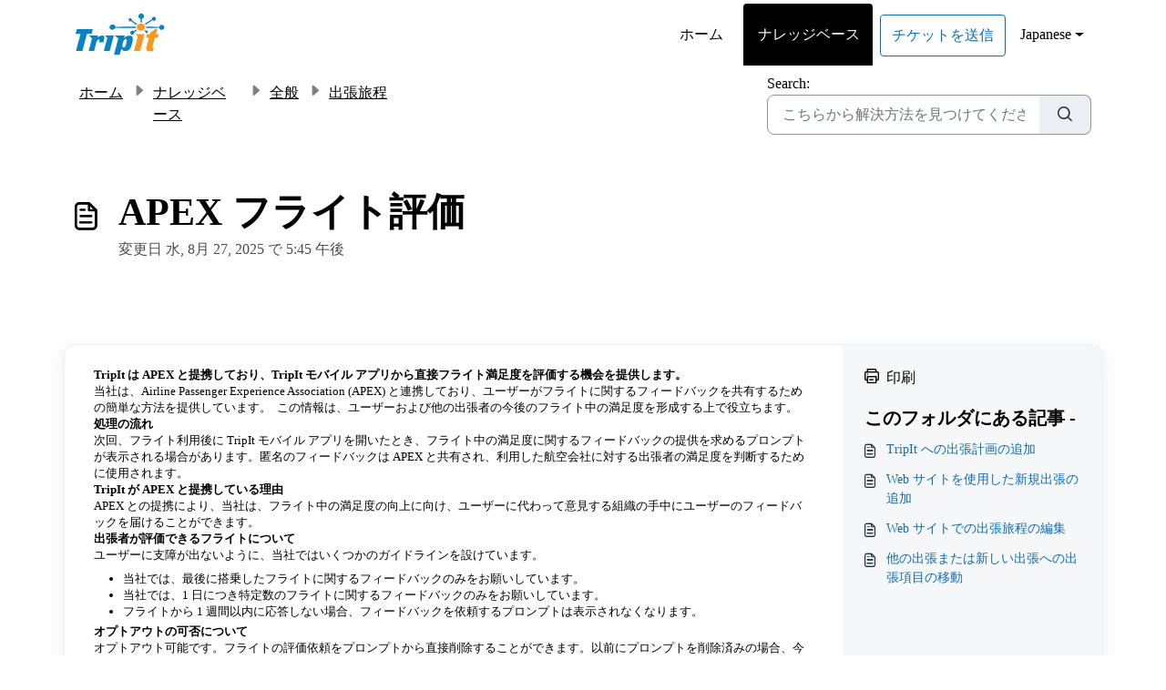

--- FILE ---
content_type: application/javascript
request_url: https://help.tripit.com/assets/cdn/portal/scripts/single-solution.js
body_size: 9688
content:
(window.webpackJsonp=window.webpackJsonp||[]).push([[110,102],{0:function(e,t,n){"use strict";function r(e,t){var n=Object.keys(e);if(Object.getOwnPropertySymbols){var r=Object.getOwnPropertySymbols(e);t&&(r=r.filter(function(t){return Object.getOwnPropertyDescriptor(e,t).enumerable})),n.push.apply(n,r)}return n}function o(e){for(var t=1;t<arguments.length;t++){var n=null!=arguments[t]?arguments[t]:{};t%2?r(Object(n),!0).forEach(function(t){f()(e,t,n[t])}):Object.getOwnPropertyDescriptors?Object.defineProperties(e,Object.getOwnPropertyDescriptors(n)):r(Object(n)).forEach(function(t){Object.defineProperty(e,t,Object.getOwnPropertyDescriptor(n,t))})}return e}function a(e){"loading"!==document.readyState?e():document.addEventListener("DOMContentLoaded",e)}function i(){var e,t=navigator,n=t.userAgent;return n.match(/chrome|chromium|crios/i)?e="chrome":n.match(/firefox|fxios/i)?e="firefox":n.match(/safari/i)?e="safari":n.match(/opr\//i)?e="opera":n.match(/edg/i)&&(e="edge"),e}function c(e){var t=arguments.length>1&&void 0!==arguments[1]?arguments[1]:"/support/",n=new URL(window.location.href).pathname,r=n.split(t)[0];return r?"".concat(r).concat(e):e}function s(e,t,n){var r=e.hasAttribute("disabled"),o=JSON.stringify(t)!==JSON.stringify(n);o?r&&e.removeAttribute("disabled"):!r&&e.setAttribute("disabled",!0)}n.d(t,"i",function(){return a}),n.d(t,"d",function(){return b}),n.d(t,"p",function(){return v}),n.d(t,"w",function(){return w}),n.d(t,"r",function(){return _}),n.d(t,"M",function(){return k}),n.d(t,"K",function(){return S}),n.d(t,"t",function(){return E}),n.d(t,"I",function(){return j}),n.d(t,"F",function(){return O}),n.d(t,"b",function(){return L}),n.d(t,"k",function(){return x}),n.d(t,"f",function(){return I}),n.d(t,"O",function(){return A}),n.d(t,"A",function(){return C}),n.d(t,"o",function(){return T}),n.d(t,"x",function(){return q}),n.d(t,"D",function(){return h}),n.d(t,"C",function(){return g}),n.d(t,"m",function(){return N}),n.d(t,"J",function(){return M}),n.d(t,"B",function(){return P}),n.d(t,"n",function(){return B}),n.d(t,"e",function(){return D}),n.d(t,"l",function(){return F}),n.d(t,"j",function(){return z}),n.d(t,"c",function(){return R}),n.d(t,"z",function(){return H}),n.d(t,"h",function(){return U}),n.d(t,"N",function(){return V}),n.d(t,"L",function(){return s}),n.d(t,"q",function(){return J}),n.d(t,"s",function(){return W}),n.d(t,"E",function(){return G}),n.d(t,"a",function(){return i}),n.d(t,"y",function(){return c}),n.d(t,"u",function(){return K}),n.d(t,"g",function(){return Z}),n.d(t,"H",function(){return Y}),n.d(t,"v",function(){return X}),n.d(t,"G",function(){return ee});var l=n(1),u=n.n(l),d=n(9),f=n.n(d),m=n(16),p=n(2),h=function(e){var t=document.createElement("div");return t.textContent=e,t.innerHTML.replace(/"/g,"&quot;")},g=function(e){try{return encodeURIComponent(e)}catch(t){return e}},v=function(){return window.localStorage.getItem("recentSearches")?JSON.parse(window.localStorage.getItem("recentSearches")):[]},b=function(){localStorage.setItem("recentSearches","")},y=function(){return window.store.currentLocale||window.store.defaultLocale},w=function(){var e=document.querySelector(".fw-recent-searches"),t=v();e.innerHTML=t.map(function(e){return'<li><a class="ps-32 line-clamp-2" href="/'.concat(y(),"/support/search?term=").concat(g(e),'">').concat(h(e),"</a></li>")}).join("")},_=function(e,t){return e&&e.classList.contains(t)},k=function(e){var t=[].concat(e);t.forEach(function(e){e&&e.classList.toggle("d-none")})},S=function(e){var t=arguments.length>1&&void 0!==arguments[1]?arguments[1]:"primary",n=[].concat(e);n.forEach(function(e){_(e,"btn-".concat(t))?e.classList.replace("btn-".concat(t),"btn-outline-".concat(t)):e.classList.replace("btn-outline-".concat(t),"btn-".concat(t))})},E=function(e){var t=[].concat(e);t.forEach(function(e){e&&!e.classList.contains("d-none")&&e.classList.add("d-none")})},j=function(e){var t=[].concat(e);t.forEach(function(e){e&&e.classList.contains("d-none")&&e.classList.remove("d-none")})},O=function(e,t){Object.keys(t).forEach(function(n){e.setAttribute(n,t[n])})},L=function(e){var t=document.createElement("input");O(t,{type:"hidden",name:"authenticity_token",value:window.csrfToken}),e.appendChild(t)},x=function(e,t){return fetch(e,o(o({},t),{},{headers:{"X-CSRF-Token":window.csrfToken}}))},I=function(e){var t=arguments.length>1&&void 0!==arguments[1]?arguments[1]:300,n=null;return function(){for(var r=arguments.length,o=new Array(r),a=0;r>a;a++)o[a]=arguments[a];clearTimeout(n),n=setTimeout(function(){e.apply(void 0,o)},t)}},A=function(e,t){e&&e.addEventListener("change",function(e){var t={};t[e.target.id]=e.target.value,Object(p.d)(e.target,Object(p.a)(e.target),t)}),t&&EventManager.on("click",t,function(){return e.dataset.formChanged=!1,Object(p.c)(e,Object(p.b)(e))?Promise.resolve():Promise.reject()})},C=function(e){[].concat(u()(e.querySelectorAll(".form-group .form-control")),u()(e.querySelectorAll(".form-group .form-check-input"))).forEach(function(e){_(e,"invalid")&&(e.classList.remove("invalid"),"checkbox"===e.type?(e.nextElementSibling.nextElementSibling.classList.remove("d-block"),e.nextElementSibling.nextElementSibling.classList.add("d-none")):(e.nextElementSibling.classList.remove("d-block"),e.nextElementSibling.classList.add("d-none")))})},T=function(e){return e.charCode?e.charCode:e.keyCode?e.keyCode:e.which?e.which:0},q=function(e){var t=T(e);return t>=48&&57>=t||t>=65&&90>=t||t>=96&&105>=t||8===t||32===t?!0:!1},M=function(e,t){return sessionStorage.setItem(e,JSON.stringify(t))},N=function(e){return sessionStorage.getItem(e)?JSON.parse(sessionStorage.getItem(e)):void 0},P=function(e){return sessionStorage.removeItem(e)},B=function(e){var t=["Bytes","KB","MB","GB","TB"];if(!e)return"0 Byte";var n=parseInt(Math.floor(Math.log(e)/Math.log(1024)));return"".concat(Math.round(e/Math.pow(1024,n),2)," ").concat(t[n])},D=function(e){return e.replace(/[A-Z]/g,function(e,t){return(0!==t?"-":"")+e.toLowerCase()})},F=function(e,t){for(var n=arguments.length>2&&void 0!==arguments[2]?arguments[2]:null;e&&e.tagName!==t.toUpperCase();){if(n&&e.tagName===n)return null;e=e.parentElement}return e},z={email:{presence:!0,email:!0}},R=50,H=function(){var e=arguments.length>0&&void 0!==arguments[0]?arguments[0]:[],t={},n=new URLSearchParams(document.location.search);return n.forEach(function(n,r){var o=decodeURIComponent(n);e.includes(r)||(r in t?t[r].push(o):t[r]=[o])}),t},U=function(e){return JSON.parse(JSON.stringify(e))},V=function(e){if(window.history.replaceState){var t="".concat(window.location.protocol,"//").concat(window.location.host).concat(window.location.pathname,"?").concat(e);window.history.replaceState({path:t},"",t)}},J=function(e){return"choicesInstance"in e},W=function(e){return"_flatpickr"in e},G=function(e){return e.offsetHeight+e.scrollTop>=e.scrollHeight},$=function(e,t){var n=e.getAttribute("aria-describedby");n&&!t.getAttribute("aria-describedby")&&t.setAttribute("aria-describedby",n)},K=function(e){var t={altInput:!0,altInputClass:"form-control alt-flatpickr-input",altFormat:"j M, Y",dateFormat:"Y-m-d",locale:window.I18n.t("portal_js_translations.flatpickr_translations"),onReady:function(e,t,n){n.altInput&&n.input&&$(n.input,n.altInput)}};e.querySelectorAll('input[type="date"]').forEach(function(e){Object(m.a)(e,t)})},Z=function(e){try{var t=e?String(e):"";return t.replace(/&lt;?/g,"<").replace(/&gt;?/g,">")}catch(n){return e}},Y=function(e){var t,n,r,o,a,i,c;if(null!==e&&void 0!==e&&null!==(t=e.defaults)&&void 0!==t&&t.options){null!==(n=window)&&void 0!==n&&null!==(r=n.store)&&void 0!==r&&null!==(o=r.portalLaunchParty)&&void 0!==o&&o.enableStrictSearch&&(e.defaults.options.searchFields=["label"],e.defaults.options.fuseOptions={threshold:.1,ignoreLocation:!0,distance:1e3});var s=null===(a=window)||void 0===a?void 0:null===(i=a.store)||void 0===i?void 0:null===(c=i.portalLaunchParty)||void 0===c?void 0:c.homepageNavAccessibilityEnabled,l=document.getElementById("navbarContent");s&&l&&l.classList.add("home_nav_accessibility_lp")}},Q=["notice","warning","error"],X=function(){setTimeout(function(){Q.forEach(function(e){var t=document.querySelector("#".concat(e,".alert"));t&&t.focus()})},500)},ee=function(e){var t=e.containerOuter.element,n=t.closest(".form-group");if(n){var r=n.querySelector("div.invalid-feedback"),o=r&&r.id;o&&!t.getAttribute("aria-describedby")&&t.setAttribute("aria-describedby",o)}}},153:function(e,t,n){"use strict";function r(e){return o.apply(this,arguments)}function o(){return o=i()(s.a.mark(function e(t){var n,r,o;return s.a.wrap(function(e){for(;;)switch(e.prev=e.next){case 0:if(t.preventDefault(),n=d.value,r=!0,!u||"true"!==n){e.next=7;break}return u.contentWindow.recaptchaV3(),e.next=7,new Promise(function(e){return setTimeout(e,700)});case 7:if(v(),o=document.querySelector("#g-recaptcha-response"),u&&(!o||o.value&&!o.value.length)&&(g(),r=!1),r){e.next=14;break}return e.abrupt("return",p?Promise.reject():t.stopImmediatePropagation());case 14:return e.abrupt("return",p?Promise.resolve():m.requestSubmit());case 15:case"end":return e.stop()}},e)})),o.apply(this,arguments)}n.r(t);var a=n(19),i=n.n(a),c=n(5),s=n.n(c),l=n(0),u=document.getElementById("recaptcha-frame"),d=document.getElementById("enterprise_enabled"),f=document.querySelector("#helpdesk_ticket_captcha-error"),m=d?d.form:null,p=window.EventManager?!0:!1,h=p?"d-none":"hide",g=function(){f.classList.remove(h)},v=function(){f.classList.add(h)};m&&(v(),p?Object(l.i)(function(){EventManager.on("submit",m,r)}):(u.onload=function(){console.log("recaptchaFrame loading"),captchaModule(u)},u.contentDocument&&"complete"==u.contentDocument.readyState&&(console.log("recaptchaFrame loaded completely"),captchaModule(u)),jQuery("[type=submit]",m).click(r)))},2:function(e,t,n){"use strict";n.d(t,"b",function(){return m}),n.d(t,"a",function(){return f}),n.d(t,"c",function(){return h}),n.d(t,"d",function(){return p});var r=n(3),o=n.n(r),a=n(1),i=n.n(a),c=n(10),s=n.n(c),l=function(e){var t=arguments.length>1&&void 0!==arguments[1]?arguments[1]:{},n=t;switch(e.type){case"email":""!==e.value&&(n.email={message:window.I18n.translate("portal_validation.email")});break;case"url":""!==e.value&&(n.url={message:window.I18n.translate("portal_validation.url")});break;case"text":""!==e.value&&(e.dataset.decimal||e.dataset.number)&&(e.dataset.decimal&&(n.format={pattern:/^-?\d+(\.\d{0,2})?$/i,message:window.I18n.translate("portal_validation.decimal")}),e.dataset.number&&(n.format={pattern:/^-?\d+$/i,message:window.I18n.translate("portal_validation.number")}))}return n},u=function(e,t){if(e){var n=document.getElementById(e),r=document.querySelector(".invalid-feedback.".concat(e));n&&n.classList.add("invalid"),r&&(r.innerHTML=t,r.classList.add("d-block"))}},d=function(e){if(e){var t=document.getElementById(e),n=document.querySelector(".invalid-feedback.".concat(e));t&&t.classList.remove("invalid"),n&&(n.classList.remove("d-block"),n.innerHTML="")}},f=function(e){var t={},n=l(e);return Object.keys(n).length&&(t[e.id]=n),t},m=function(e){var t={};return[].concat(i()(e.querySelectorAll(":not(.d-none).form-group .form-control")),i()(e.querySelectorAll(":not(.d-none).form-check .form-check-input")),i()(e.querySelectorAll(".nested_field :not(.d-none).form-check .form-check-input"))).forEach(function(e){var n=l(e);e.required&&""!==e.id&&(n.presence={message:window.I18n.translate("portal_validation.required"),allowEmpty:!1}),Object.keys(n).length&&(t[e.id]=n)}),t},p=function(e,t,n){d(e.id);var r=s()(n,t,{fullMessages:!1});if(r){var a=o()(r[e.id],1),i=a[0];u(e.id,i)}},h=function(e,t){var n={};[].concat(i()(e.querySelectorAll(":not(.d-none).form-group .form-control")),i()(e.querySelectorAll(":not(.d-none).form-check .form-check-input")),i()(e.querySelectorAll(".nested_field :not(.d-none).form-check .form-check-input"))).forEach(function(e){d(e.id),"checkbox"===e.type?n[e.id]=e.checked?"true":"":"textarea"===e.type&&e.classList.contains("rich-editor")?n[e.id]=e.previousElementSibling.querySelector(".fr-element").innerText:n[e.id]=e.value});var r=s()(n,t,{fullMessages:!1});return r?(e.dataset.errors=!0,Object.entries(r).forEach(function(e){var t=o()(e,2),n=t[0],r=t[1],a=o()(r,1),i=a[0];u(n,i)}),document.querySelector(".invalid").focus(),!1):(e.dataset.errors=!1,!0)}},265:function(e,t,n){"use strict";function r(e,t){var n="undefined"!=typeof Symbol&&e[Symbol.iterator]||e["@@iterator"];if(!n){if(Array.isArray(e)||(n=o(e))||t&&e&&"number"==typeof e.length){n&&(e=n);var r=0,a=function(){};return{s:a,n:function(){return r>=e.length?{done:!0}:{done:!1,value:e[r++]}},e:function(e){throw e},f:a}}throw new TypeError("Invalid attempt to iterate non-iterable instance.\nIn order to be iterable, non-array objects must have a [Symbol.iterator]() method.")}var i,c=!0,s=!1;return{s:function(){n=n.call(e)},n:function(){var e=n.next();return c=e.done,e},e:function(e){s=!0,i=e},f:function(){try{c||null==n["return"]||n["return"]()}finally{if(s)throw i}}}}function o(e,t){if(e){if("string"==typeof e)return a(e,t);var n=Object.prototype.toString.call(e).slice(8,-1);return"Object"===n&&e.constructor&&(n=e.constructor.name),"Map"===n||"Set"===n?Array.from(e):"Arguments"===n||/^(?:Ui|I)nt(?:8|16|32)(?:Clamped)?Array$/.test(n)?a(e,t):void 0}}function a(e,t){(null==t||t>e.length)&&(t=e.length);for(var n=0,r=new Array(t);t>n;n++)r[n]=e[n];return r}function i(e){var t=c();return function(){var n,r=H()(e);if(t){var o=H()(this).constructor;n=Reflect.construct(r,arguments,o)}else n=r.apply(this,arguments);return z()(this,n)}}function c(){if("undefined"==typeof Reflect||!Reflect.construct)return!1;if(Reflect.construct.sham)return!1;if("function"==typeof Proxy)return!0;try{return Boolean.prototype.valueOf.call(Reflect.construct(Boolean,[],function(){})),!0}catch(e){return!1}}function s(e){var t=l();return function(){var n,r=H()(e);if(t){var o=H()(this).constructor;n=Reflect.construct(r,arguments,o)}else n=r.apply(this,arguments);return z()(this,n)}}function l(){if("undefined"==typeof Reflect||!Reflect.construct)return!1;if(Reflect.construct.sham)return!1;if("function"==typeof Proxy)return!0;try{return Boolean.prototype.valueOf.call(Reflect.construct(Boolean,[],function(){})),!0}catch(e){return!1}}function u(e,t){var n="undefined"!=typeof Symbol&&e[Symbol.iterator]||e["@@iterator"];if(!n){if(Array.isArray(e)||(n=d(e))||t&&e&&"number"==typeof e.length){n&&(e=n);var r=0,o=function(){};return{s:o,n:function(){return r>=e.length?{done:!0}:{done:!1,value:e[r++]}},e:function(e){throw e},f:o}}throw new TypeError("Invalid attempt to iterate non-iterable instance.\nIn order to be iterable, non-array objects must have a [Symbol.iterator]() method.")}var a,i=!0,c=!1;return{s:function(){n=n.call(e)},n:function(){var e=n.next();return i=e.done,e},e:function(e){c=!0,a=e},f:function(){try{i||null==n["return"]||n["return"]()}finally{if(c)throw a}}}}function d(e,t){if(e){if("string"==typeof e)return f(e,t);var n=Object.prototype.toString.call(e).slice(8,-1);return"Object"===n&&e.constructor&&(n=e.constructor.name),"Map"===n||"Set"===n?Array.from(e):"Arguments"===n||/^(?:Ui|I)nt(?:8|16|32)(?:Clamped)?Array$/.test(n)?f(e,t):void 0}}function f(e,t){(null==t||t>e.length)&&(t=e.length);for(var n=0,r=new Array(t);t>n;n++)r[n]=e[n];return r}function m(e){var t=Oe.get(e.type);void 0===t&&(t={stringsArray:new WeakMap,keyString:new Map},Oe.set(e.type,t));var n=t.stringsArray.get(e.strings);if(void 0!==n)return n;var r=e.strings.join(ee);return n=t.keyString.get(r),void 0===n&&(n=new oe(e,e.getTemplateElement()),t.keyString.set(r,n)),t.stringsArray.set(e.strings,n),n}function p(){var e=document.querySelector(".fw-nav-wrapper"),t=e?e.offsetHeight:0,n=document.querySelector(".fw-searchbar-wrapper"),r=n?n.offsetHeight:0;return t+r}function h(e){var t;try{t=decodeURIComponent(e).replace("#","")}catch(n){t=e.replace("#","")}var r=document.getElementById(t);if(r){var o=r.getBoundingClientRect().top-document.body.getBoundingClientRect().top-p();window.location.hash=e,window.scrollTo({behavior:"smooth",top:o})}}function g(){var e=document.querySelector(".fw-content--single-article"),t=document.querySelector(".fd-toc");if(e||t){var n=(e||t).querySelectorAll('a[href^="#"]');["click","keypress"].forEach(function(e){n.forEach(function(t){t.addEventListener(e,function(e){if(e.preventDefault(),Object(O.a)(e)===!0){var n=t.hash;h(n)}})})})}}function v(){var e=window.location.hash;h(e)}n.r(t);var b=n(19),y=n.n(b),w=n(3),_=n.n(w),k=n(5),S=n.n(k),E=n(10),j=n.n(E),O=(n(85),n(7)),L=n(0);n(153);Object(L.i)(function(){var e=document.querySelector(".fw-feedback-wrapper"),t=document.querySelector(".fw-feedback-negative-from"),n=document.querySelector(".fw-feedback-positive"),r=document.querySelector(".fw-feedback-negative"),o=document.querySelector(".fw-btn-feedback.fw-no"),a=document.querySelector(".fw-btn-feedback.fw-yes"),i=document.querySelector(".fw-feedback-cancel"),c=document.querySelector(".fw-feedback-send"),s=e&&e.dataset.id,l=function(e,t){e.classList.remove("invalid"),e.nextElementSibling.innerHTML="",e.nextElementSibling.classList.remove("d-block");var n={helpdesk_ticket_email:{presence:{message:window.I18n.translate("portal_validation.required"),allowEmpty:!1},email:{message:window.I18n.translate("portal_validation.email")}}},r=j()({helpdesk_ticket_email:e.value},n,{fullMessages:!1});if(r){t=!1;var o=_()(r[e.id],1),a=o[0];e.classList.add("invalid"),e.nextElementSibling.innerHTML=a,e.nextElementSibling.classList.add("d-block")}return t};if(e&&(window.store.user?Object(L.I)(e):!localStorage["vote_".concat(s,"_").concat(window.store.currentLocale)]&&Object(L.I)(e)),"article_view"===window.store.currentPageName){var u=Object(L.m)("seenArticlesArray"),d=window.location.href.split("/"),f=parseInt(d[d.length-1]).toString();if(u=u||[],u.indexOf(f)>=0){var m=u.indexOf(f);u.splice(m,1)}u.push(f),Object(L.J)("seenArticlesArray",u.slice().splice(-50))}["click","keypress"].forEach(function(r){e&&(o.addEventListener(r,function(r){Object(O.a)(r)===!0&&(Object(L.k)(this.dataset.href,{method:"PUT"}).then(function(){n.remove(),Object(L.M)([e,t])}),!window.store.user&&(localStorage["vote_".concat(s,"_").concat(window.store.currentLocale)]=!0))}),a.addEventListener(r,function(t){Object(O.a)(t)===!0&&(Object(L.k)(this.dataset.href,{method:"PUT"}).then(function(){Object(L.M)([e,n])}),!window.store.user&&(localStorage["vote_".concat(s,"_").concat(window.store.currentLocale)]=!0))}),i.addEventListener(r,function(e){Object(O.a)(e)===!0&&Object(L.M)(t)}))});var p=!0,h=document.querySelector("#helpdesk_ticket_email"),g=document.querySelector(".negative-form.invalid-feedback");g.classList.remove("d-block");var v=document.getElementById("negative-feedback-form"),b=document.getElementById("helpdesk_ticket_description");v.addEventListener("change",function(e){if(p=!0,h&&e.target===h)p=l(h,p);else if(e.target!==b){var t=null!==document.querySelector(".form-check-input:checked");p=t,g.classList.toggle("d-block",!t)}}),v&&EventManager.on("submit",v,function(){function e(e){return n.apply(this,arguments)}var n=y()(S.a.mark(function o(e){var n,a;return S.a.wrap(function(o){for(;;)switch(o.prev=o.next){case 0:if(e.preventDefault(),Object(L.b)(v),h&&(p=l(h,p)),null==document.querySelector(".form-check-input:checked")&&(p=!1,g.classList.add("d-block")),!p){o.next=14;break}return c.setAttribute("disabled",!0),c.innerHTML=window.I18n.t("portal_js_translations.saving"),n=new FormData(v),a=v.action,o.next=11,Object(L.k)(a,{method:"POST",body:n}).then(function(){t.remove(),Object(L.M)(r)});case 11:return o.abrupt("return",Promise.reject());case 14:return o.abrupt("return",Promise.reject());case 15:case"end":return o.stop()}},o)}));return e}())});var x=n(37),I=n(98),A=n.n(I),C=n(4),T=n.n(C),q=n(6),M=n.n(q),N=n(32),P=n.n(N),B=n(11),D=n.n(B),F=n(29),z=n.n(F),R=n(14),H=n.n(R),U=n(22),V=n.n(U),J=new WeakMap,W=function(e){return"function"==typeof e&&J.has(e)},G="undefined"!=typeof window&&null!=window.customElements&&void 0!==window.customElements.polyfillWrapFlushCallback,$=function(e,t){for(var n=arguments.length>2&&void 0!==arguments[2]?arguments[2]:null,r=arguments.length>3&&void 0!==arguments[3]?arguments[3]:null;t!==n;){var o=t.nextSibling;e.insertBefore(t,r),t=o}},K=function(e,t){for(var n=arguments.length>2&&void 0!==arguments[2]?arguments[2]:null;t!==n;){var r=t.nextSibling;e.removeChild(t),t=r}},Z={},Y={},Q=n(1),X=n.n(Q),ee="{{lit-".concat(String(Math.random()).slice(2),"}}"),te="<!--".concat(ee,"-->"),ne=new RegExp("".concat(ee,"|").concat(te)),re="$lit$",oe=function $e(e,t){T()(this,$e),this.parts=[],this.element=t;for(var n=[],r=[],o=document.createTreeWalker(t.content,133,null,!1),a=0,i=-1,c=0,s=e.strings,l=e.values.length;l>c;){var u=o.nextNode();if(null!==u){if(i++,1===u.nodeType){if(u.hasAttributes()){for(var d=u.attributes,f=d.length,m=0,p=0;f>p;p++)ae(d[p].name,re)&&m++;for(;m-->0;){var h=s[c],g=se.exec(h)[2],v=g.toLowerCase()+re,b=u.getAttribute(v);u.removeAttribute(v);var y=b.split(ne);this.parts.push({type:"attribute",index:i,name:g,strings:y}),c+=y.length-1}}"TEMPLATE"===u.tagName&&(r.push(u),o.currentNode=u.content)}else if(3===u.nodeType){var w=u.data;if(w.indexOf(ee)>=0){for(var _=u.parentNode,k=w.split(ne),S=k.length-1,E=0;S>E;E++){var j=void 0,O=k[E];if(""===O)j=ce();else{var L=se.exec(O);null!==L&&ae(L[2],re)&&(O=O.slice(0,L.index)+L[1]+L[2].slice(0,-re.length)+L[3]),j=document.createTextNode(O)}_.insertBefore(j,u),this.parts.push({type:"node",index:++i})}""===k[S]?(_.insertBefore(ce(),u),n.push(u)):u.data=k[S],c+=S}}else if(8===u.nodeType)if(u.data===ee){var x=u.parentNode;(null===u.previousSibling||i===a)&&(i++,x.insertBefore(ce(),u)),a=i,this.parts.push({type:"node",index:i}),null===u.nextSibling?u.data="":(n.push(u),i--),c++}else for(var I=-1;-1!==(I=u.data.indexOf(ee,I+1));)this.parts.push({type:"node",index:-1}),c++}else o.currentNode=r.pop()}for(var A=0,C=n;A<C.length;A++){var q=C[A];q.parentNode.removeChild(q)}},ae=function(e,t){var n=e.length-t.length;return n>=0&&e.slice(n)===t},ie=function(e){return-1!==e.index},ce=function(){return document.createComment("")},se=/([ \x09\x0a\x0c\x0d])([^\0-\x1F\x7F-\x9F "'>=/]+)([ \x09\x0a\x0c\x0d]*=[ \x09\x0a\x0c\x0d]*(?:[^ \x09\x0a\x0c\x0d"'`<>=]*|"[^"]*|'[^']*))$/,le=function(){function e(t,n,r){T()(this,e),this.__parts=[],this.template=t,this.processor=n,this.options=r}return M()(e,[{key:"update",value:function(e){var t,n=0,o=r(this.__parts);try{for(o.s();!(t=o.n()).done;){var a=t.value;void 0!==a&&a.setValue(e[n]),n++}}catch(i){o.e(i)}finally{o.f()}var c,s=r(this.__parts);try{for(s.s();!(c=s.n()).done;){var l=c.value;void 0!==l&&l.commit()}}catch(i){s.e(i)}finally{s.f()}}},{key:"_clone",value:function(){for(var e,t=G?this.template.element.content.cloneNode(!0):document.importNode(this.template.element.content,!0),n=[],r=this.template.parts,o=document.createTreeWalker(t,133,null,!1),a=0,i=0,c=o.nextNode();a<r.length;)if(e=r[a],ie(e)){for(;i<e.index;)i++,"TEMPLATE"===c.nodeName&&(n.push(c),o.currentNode=c.content),null===(c=o.nextNode())&&(o.currentNode=n.pop(),c=o.nextNode());if("node"===e.type){var s=this.processor.handleTextExpression(this.options);s.insertAfterNode(c.previousSibling),this.__parts.push(s)}else{var l;(l=this.__parts).push.apply(l,X()(this.processor.handleAttributeExpressions(c,e.name,e.strings,this.options)))}a++}else this.__parts.push(void 0),a++;return G&&(document.adoptNode(t),customElements.upgrade(t)),t}}]),e}(),ue=window.trustedTypes&&trustedTypes.createPolicy("lit-html",{createHTML:function(e){return e}}),de=" ".concat(ee," "),fe=function(){function e(t,n,r,o){T()(this,e),this.strings=t,this.values=n,this.type=r,this.processor=o}return M()(e,[{key:"getHTML",value:function(){for(var e=this.strings.length-1,t="",n=!1,r=0;e>r;r++){var o=this.strings[r],a=o.lastIndexOf("<!--");n=(a>-1||n)&&-1===o.indexOf("-->",a+1);var i=se.exec(o);t+=null===i?o+(n?de:te):o.substr(0,i.index)+i[1]+i[2]+re+i[3]+ee}return t+=this.strings[e]}},{key:"getTemplateElement",value:function(){var e=document.createElement("template"),t=this.getHTML();return void 0!==ue&&(t=ue.createHTML(t)),e.innerHTML=t,e}}]),e}(),me=(function(e){function t(){return T()(this,t),n.apply(this,arguments)}D()(t,e);var n=i(t);return M()(t,[{key:"getHTML",value:function(){return"<svg>".concat(P()(H()(t.prototype),"getHTML",this).call(this),"</svg>")}},{key:"getTemplateElement",value:function(){var e=P()(H()(t.prototype),"getTemplateElement",this).call(this),n=e.content,r=n.firstChild;return n.removeChild(r),$(n,r.firstChild),e}}]),t}(fe),function(e){return null===e||!("object"===V()(e)||"function"==typeof e)}),pe=function(e){return Array.isArray(e)||!(!e||!e[Symbol.iterator])},he=function(){function e(t,n,r){T()(this,e),this.dirty=!0,this.element=t,this.name=n,this.strings=r,this.parts=[];for(var o=0;o<r.length-1;o++)this.parts[o]=this._createPart()}return M()(e,[{key:"_createPart",value:function(){return new ge(this)}},{key:"_getValue",value:function(){var e=this.strings,t=e.length-1,n=this.parts;if(1===t&&""===e[0]&&""===e[1]){var r=n[0].value;if("symbol"===V()(r))return String(r);if("string"==typeof r||!pe(r))return r}for(var o="",a=0;t>a;a++){o+=e[a];var i=n[a];if(void 0!==i){var c=i.value;if(me(c)||!pe(c))o+="string"==typeof c?c:String(c);else{var s,l=u(c);try{for(l.s();!(s=l.n()).done;){var d=s.value;o+="string"==typeof d?d:String(d)}}catch(f){l.e(f)}finally{l.f()}}}}return o+=e[t]}},{key:"commit",value:function(){this.dirty&&(this.dirty=!1,this.element.setAttribute(this.name,this._getValue()))}}]),e}(),ge=function(){function e(t){T()(this,e),this.value=void 0,this.committer=t}return M()(e,[{key:"setValue",value:function(e){e===Z||me(e)&&e===this.value||(this.value=e,W(e)||(this.committer.dirty=!0))}},{key:"commit",value:function(){for(;W(this.value);){var e=this.value;this.value=Z,e(this)}this.value!==Z&&this.committer.commit()}}]),e}(),ve=function(){function e(t){T()(this,e),this.value=void 0,this.__pendingValue=void 0,this.options=t}return M()(e,[{key:"appendInto",value:function(e){this.startNode=e.appendChild(ce()),this.endNode=e.appendChild(ce())}},{key:"insertAfterNode",value:function(e){this.startNode=e,this.endNode=e.nextSibling}},{key:"appendIntoPart",value:function(e){e.__insert(this.startNode=ce()),e.__insert(this.endNode=ce())}},{key:"insertAfterPart",value:function(e){e.__insert(this.startNode=ce()),this.endNode=e.endNode,e.endNode=this.startNode}},{key:"setValue",value:function(e){this.__pendingValue=e}},{key:"commit",value:function(){if(null!==this.startNode.parentNode){for(;W(this.__pendingValue);){var e=this.__pendingValue;this.__pendingValue=Z,e(this)}var t=this.__pendingValue;t!==Z&&(me(t)?t!==this.value&&this.__commitText(t):t instanceof fe?this.__commitTemplateResult(t):t instanceof Node?this.__commitNode(t):pe(t)?this.__commitIterable(t):t===Y?(this.value=Y,this.clear()):this.__commitText(t))}}},{key:"__insert",value:function(e){this.endNode.parentNode.insertBefore(e,this.endNode)}},{key:"__commitNode",value:function(e){this.value!==e&&(this.clear(),this.__insert(e),this.value=e)}},{key:"__commitText",value:function(e){var t=this.startNode.nextSibling;e=null==e?"":e;var n="string"==typeof e?e:String(e);t===this.endNode.previousSibling&&3===t.nodeType?t.data=n:this.__commitNode(document.createTextNode(n)),this.value=e}},{key:"__commitTemplateResult",value:function(e){var t=this.options.templateFactory(e);if(this.value instanceof le&&this.value.template===t)this.value.update(e.values);else{var n=new le(t,e.processor,this.options),r=n._clone();n.update(e.values),this.__commitNode(r),this.value=n}}},{key:"__commitIterable",value:function(t){Array.isArray(this.value)||(this.value=[],this.clear());var n,r,o=this.value,a=0,i=u(t);try{for(i.s();!(r=i.n()).done;){var c=r.value;n=o[a],void 0===n&&(n=new e(this.options),o.push(n),0===a?n.appendIntoPart(this):n.insertAfterPart(o[a-1])),n.setValue(c),n.commit(),a++}}catch(s){i.e(s)}finally{i.f()}a<o.length&&(o.length=a,this.clear(n&&n.endNode))}},{key:"clear",value:function(){var e=arguments.length>0&&void 0!==arguments[0]?arguments[0]:this.startNode;K(this.startNode.parentNode,e.nextSibling,this.endNode)}}]),e}(),be=function(){function e(t,n,r){if(T()(this,e),this.value=void 0,this.__pendingValue=void 0,2!==r.length||""!==r[0]||""!==r[1])throw new Error("Boolean attributes can only contain a single expression");this.element=t,this.name=n,this.strings=r}return M()(e,[{key:"setValue",value:function(e){this.__pendingValue=e}},{key:"commit",value:function(){for(;W(this.__pendingValue);){var e=this.__pendingValue;this.__pendingValue=Z,e(this)}if(this.__pendingValue!==Z){var t=!!this.__pendingValue;this.value!==t&&(t?this.element.setAttribute(this.name,""):this.element.removeAttribute(this.name),this.value=t),this.__pendingValue=Z}}}]),e}(),ye=function(e){function t(e,r,o){var a;return T()(this,t),a=n.call(this,e,r,o),a.single=2===o.length&&""===o[0]&&""===o[1],a}D()(t,e);var n=s(t);return M()(t,[{key:"_createPart",value:function(){return new we(this)}},{key:"_getValue",value:function(){return this.single?this.parts[0].value:P()(H()(t.prototype),"_getValue",this).call(this)}},{key:"commit",value:function(){this.dirty&&(this.dirty=!1,this.element[this.name]=this._getValue())}}]),t}(he),we=function(e){function t(){return T()(this,t),n.apply(this,arguments)}D()(t,e);var n=s(t);return t}(ge),_e=!1;!function(){try{var e={get capture(){return _e=!0,!1}};window.addEventListener("test",e,e),window.removeEventListener("test",e,e)}catch(t){}}();var ke=function(){function e(t,n,r){var o=this;T()(this,e),this.value=void 0,this.__pendingValue=void 0,this.element=t,this.eventName=n,this.eventContext=r,this.__boundHandleEvent=function(e){return o.handleEvent(e)}}return M()(e,[{key:"setValue",value:function(e){this.__pendingValue=e}},{key:"commit",value:function(){for(;W(this.__pendingValue);){var e=this.__pendingValue;this.__pendingValue=Z,e(this)}if(this.__pendingValue!==Z){var t=this.__pendingValue,n=this.value,r=null==t||null!=n&&(t.capture!==n.capture||t.once!==n.once||t.passive!==n.passive),o=null!=t&&(null==n||r);r&&this.element.removeEventListener(this.eventName,this.__boundHandleEvent,this.__options),o&&(this.__options=Se(t),this.element.addEventListener(this.eventName,this.__boundHandleEvent,this.__options)),this.value=t,this.__pendingValue=Z}}},{key:"handleEvent",value:function(e){"function"==typeof this.value?this.value.call(this.eventContext||this.element,e):this.value.handleEvent(e)}}]),e}(),Se=function(e){return e&&(_e?{capture:e.capture,passive:e.passive,once:e.once}:e.capture)},Ee=function(){function e(){T()(this,e)}return M()(e,[{key:"handleAttributeExpressions",value:function(e,t,n,r){var o=t[0];if("."===o){var a=new ye(e,t.slice(1),n);return a.parts}if("@"===o)return[new ke(e,t.slice(1),r.eventContext)];if("?"===o)return[new be(e,t.slice(1),n)];var i=new he(e,t,n);return i.parts}},{key:"handleTextExpression",value:function(e){return new ve(e)}}]),e}(),je=new Ee,Oe=new Map,Le=new WeakMap,xe=function(e,t,n){var r=Le.get(t);void 0===r&&(K(t,t.firstChild),Le.set(t,r=new ve(Object.assign({templateFactory:m},n))),r.appendInto(t)),r.setValue(e),r.commit()};"undefined"!=typeof window&&(window.litHtmlVersions||(window.litHtmlVersions=[])).push("1.4.1");var Ie,Ae,Ce,Te,qe,Me,Ne,Pe=function(e){for(var t=arguments.length,n=new Array(t>1?t-1:0),r=1;t>r;r++)n[r-1]=arguments[r];return new fe(e,n,"html",je)},Be={baseUrl:"/api/_/email-bots",get filterUrl(){return"".concat(window.origin).concat(this.baseUrl,"/").concat(window.store.currentLocale,"/support/bot_responses/filter")},get updateUrl(){return"".concat(window.origin).concat(this.baseUrl,"/").concat(window.store.currentLocale,"/support/bot_responses/update_response")}},De=new URLSearchParams(document.location.search),Fe=De.get("query_id")||!1,ze=window.store.article.id,Re=function(e){var t=e.target,n="SPAN"!==t.tagName?t.dataset:t.parentElement.dataset,r=n.useful;fetch(Be.updateUrl,{method:"PUT",headers:{"Content-Type":"application/x-www-form-urlencoded;charset=UTF-8"},body:"useful=".concat(r,"&query_id=").concat(Fe,"&solution_id=").concat(ze)}).then(function(e){return e.json()}).then(function(e){e.other_articles&&"false"===r?xe(We("suggestionsMsg",e.other_articles),Ne):"false"===r?xe(We("failureMsg"),Ne):xe(We("successMsg"),Ne)})},He=Pe(Ie||(Ie=A()(['\n  <p class="semi-bold fs-20">','</h5>\n  <p class="fs-16">','</p>\n  <div class="mt-8 pt-8">\n    <button type="button" class="btn btn-default btn-sm fw-btn-yes" data-useful="true" @click=',"><span class='icon-strongly-agree me-4'></span> ",'</button>\n    <button type="button" class="btn btn-default btn-sm fw-btn-no" data-useful="false" @click=',"><span class='icon-strongly-disagree me-4'></span> ","</button>\n  </div>\n"])),window.I18n.t("portal_js_translations.email_bot.heading"),window.I18n.t("portal_js_translations.email_bot.sub_text"),Re,window.I18n.t("portal_js_translations.email_bot.cta_yes"),Re,window.I18n.t("portal_js_translations.email_bot.cta_no")),Ue=Pe(Ae||(Ae=A()(['\n  <div class="fw-success-msg text-center">\n    <span class="icon-strongly-agree fs-24"></span>\n    <p class="fs-16 semi-bold">',"</p>\n  </div>\n"])),window.I18n.t("portal_js_translations.email_bot.success_msg")),Ve=Pe(Ce||(Ce=A()(['\n  <div class="fw-failure-msg text-center">\n    <span class="icon-strongly-disagree fs-24"></span>\n    <p class="fs-16 semi-bold">',"</p>\n  </div>\n"])),window.I18n.t("portal_js_translations.email_bot.failure_msg")),Je=function(e){
return Pe(Te||(Te=A()(['\n  <div class="fw-suggestion-msg">\n    <p class="fs-16 semi-bold mb-16">',"</p>\n    <ul>\n      ","\n    </ul>\n  </div>\n"])),window.I18n.t("portal_js_translations.email_bot.other_articles"),e.map(function(e){return Pe(qe||(qe=A()(['<li class="fs-16 mb-8"><a href="',"?query_id=",'">',"</a></li>"])),e.url,Fe,e.title)}))},We=function(e){var t=arguments.length>1&&void 0!==arguments[1]?arguments[1]:[];return Pe(Me||(Me=A()(['\n<div class="position-fixed p-3 fw-bots-popup-wrapper z-index-11">\n  <div class="toast show" role="alert" aria-live="assertive" aria-atomic="true">\n    <div class="toast-body p-16">\n',"\n    </div>\n  </div>\n</div>\n"])),function(){var n=He;return"successMsg"===e?n=Ue:"failureMsg"===e?n=Ve:"suggestionsMsg"===e&&(n=Je(t)),n}())},Ge=function(){Fe&&fetch("".concat(Be.filterUrl,"?query_id=").concat(Fe,"&solution_id=").concat(ze),{method:"GET"}).then(function(e){return e.json()}).then(function(e){if(!e.ticket_closed&&!e.positive_feedback){var t=document.createElement("div");t.id="bot-widget",Ne=document.body.appendChild(t),!e.useful&&e.other_articles?xe(We("suggestionsMsg",e.other_articles),Ne):void 0===e.useful&&xe(We("helpfulArticle"),Ne)}})};Object(L.i)(Ge());n(80);window.addEventListener("load",function(){"firefox"!==Object(L.a)()&&v()}),Object(L.i)(function(){g(),Object(x.a)(".fw-content--single-article"),"firefox"===Object(L.a)()&&v()})},37:function(e,t,n){"use strict";function r(e){var t=arguments.length>1&&void 0!==arguments[1]?arguments[1]:[],n=0,r=t.length>0?"".concat(e," img").concat(t.join(", ".concat(e," img"))):"".concat(e," img"),a=document.querySelectorAll(r),i=document.querySelector(".fw-lightbox-actions"),c=i.querySelector(".fw-prev"),s=i.querySelector(".fw-next"),l=i.querySelector(".fw-download"),u=document.querySelector(".fw-lightbox-gallery"),d=new o.b(u),f=u.querySelector("#fw-lightbox-preview"),m=u.querySelector(".fw-loading"),p=i.querySelector("#fw-ligthbox-count"),h=[],g=0,v=function(){m.classList.add("d-none"),f.classList.remove("d-none")},b=function(){m.classList.remove("d-none"),f.classList.add("d-none")},y=function(){p.innerHTML="".concat(g+1," ").concat(window.I18n.translate("portal_js_translations.lightbox.of")," ").concat(h.length)},w=function(){b(),f.setAttribute("src",h[g].src),f.setAttribute("alt",h[g].alt),f.complete?v():f.addEventListener("load",v),h[g].id?(l.setAttribute("href","/helpdesk/attachments/".concat(h[g].id,"?download=true")),l.classList.remove("d-none")):l.classList.add("d-none"),y()};a.forEach(function(e){var t=e.parentElement;"A"===t.nodeName||t.classList.contains("fw-attachment-type")||(e.dataset.index=n,e.classList.add("fw-lightbox-img"),h.push({src:e.src,id:e.dataset.id||e.dataset.attachment_id||e.dataset.fileid,alt:e.alt}),e.addEventListener("click",function(e){e.preventDefault(),g=parseInt(e.currentTarget.dataset.index),w(),d.show()}),n++)}),c.addEventListener("click",function(e){e.preventDefault(),g>0&&(g-=1,w())}),s.addEventListener("click",function(e){e.preventDefault(),g<h.length-1&&(g+=1,w())})}var o=n(26);t.a=r},7:function(e,t,n){"use strict";function r(e){var t;if("click"===e.type)t=!0;else if("keypress"===e.type){var n=e.charCode||e.keyCode;(32===n||13===n)&&(t=!0)}else t=!1;return t}t.a=r},80:function(e,t){var n=function(e,t){function n(n){var r=n.data;switch(r.type){case"token":if(t)t(r.token);else{var i="g-recaptcha-response",c=document.getElementById(i);if(!c){var s=jQuery("#recaptcha-frame").closest("form");c=document.createElement("input"),c.type="hidden",c.name=i,c.id=i,s.append(c)}c.value=r.token}break;case"expand":if(e.height=o.expand.height,e.width=o.expand.width,e.scrollIntoView(),r.recaptchaFixEnabled){var l=document.querySelector(".recaptcha-frame").contentWindow,u=l.document.querySelector("div:last-child div:last-child");u&&(u.style.height=a)}break;case"minimize":e.height=o.minimize.height,e.width=o.minimize.width}}var r={};r.channel=new MessageChannel,r.channel.port1.onmessage=n,e.contentWindow.postMessage("init",window.location.origin,[r.channel.port2]),"MutationObserver"in window||(e.style.resize="both");var o={minimize:{height:"100px",width:"320px"},expand:{height:"500px",width:"350px"}},a="490px"};window.onload=function(){var e=document.getElementById("recaptcha-frame");return e&&"false"!==e.dataset.selfinvoke?void n(e):!0}},85:function(e,t,n){"use strict";var r=n(88),o=n.n(r),a=n(117),i=(n.n(a),n(118)),c=(n.n(i),n(119)),s=(n.n(c),n(120)),l=(n.n(s),n(121)),u=(n.n(l),n(122)),d=(n.n(u),n(123)),f=(n.n(d),n(124)),m=(n.n(f),n(125)),p=(n.n(m),n(126)),h=(n.n(p),n(127)),g=(n.n(h),n(128)),v=(n.n(g),n(129)),b=(n.n(v),n(130)),y=(n.n(b),n(131)),w=(n.n(y),n(132)),_=(n.n(w),n(133)),k=(n.n(_),n(134)),S=(n.n(k),n(135)),E=(n.n(S),n(136)),j=(n.n(E),n(137)),O=(n.n(j),n(138)),L=(n.n(O),n(139)),x=(n.n(L),n(140)),I=(n.n(x),n(141)),A=(n.n(I),n(142)),C=(n.n(A),n(0));Object(C.i)(function(){document.querySelectorAll('[rel="highlighter"]').forEach(function(e){var t=e.dataset.codeBrush;if(void 0!==t){var n=e.innerHTML;e.innerHTML='<code class="language-'.concat(t,'">').concat(n,"</code>")}}),o.a.highlightAll()})},98:function(e,t){function n(e,t){return t||(t=e.slice(0)),Object.freeze(Object.defineProperties(e,{raw:{value:Object.freeze(t)}}))}e.exports=n,e.exports["default"]=e.exports,e.exports.__esModule=!0}},[[265,0]]]);